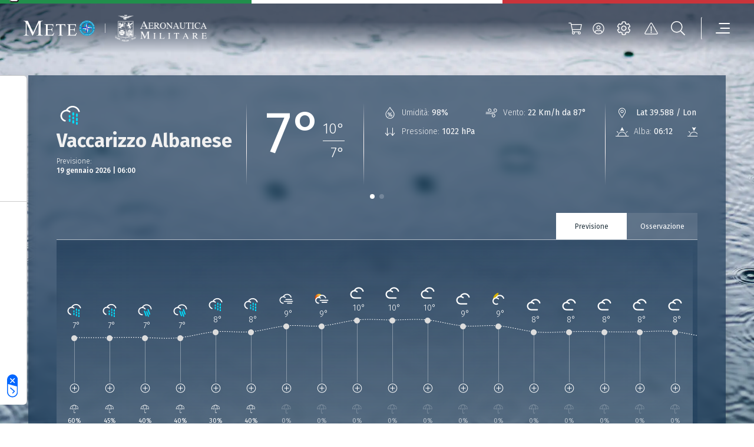

--- FILE ---
content_type: image/svg+xml
request_url: https://www-static.meteoam.it/maps/img/icon_web_v4/14.svg
body_size: 379
content:
<?xml version="1.0" encoding="utf-8"?>
<!-- Generator: Adobe Illustrator 27.7.0, SVG Export Plug-In . SVG Version: 6.00 Build 0)  -->
<svg version="1.1" id="Livello_1" xmlns="http://www.w3.org/2000/svg" xmlns:xlink="http://www.w3.org/1999/xlink" x="0px" y="0px"
	 viewBox="0 0 120 90" style="enable-background:new 0 0 120 90;" xml:space="preserve">
<style type="text/css">
	.st0{fill:#FFFFFF;}
</style>
<g>
	<path class="st0" d="M38.6,73.2c-10.7,0-19.5-8.7-19.5-19.5s8.7-19.5,19.5-19.5c4.5,0,8.7,1.5,12.2,4.3c1.5,1.2,3.6,0.9,4.8-0.5
		c1.2-1.5,0.9-3.6-0.5-4.8c-3.1-2.5-6.8-4.3-10.7-5.1c4.9-7,12.9-11.3,21.5-11.3c11.5,0,21.5,7.4,24.9,18.3c0.5,1.5,1.8,2.4,3.2,2.4
		c0.3,0,0.7,0,1-0.2c1.8-0.6,2.8-2.5,2.2-4.3C92.9,19.3,80.3,10,65.8,10c-12.2,0-23.4,6.8-29.1,17.5c-13.6,1-24.4,12.3-24.4,26.2
		C12.3,68.2,24.1,80,38.6,80c1.9,0,3.4-1.5,3.4-3.4S40.5,73.2,38.6,73.2z"/>
	<path class="st0" d="M53.6,50c0,1.9,1.5,3.4,3.4,3.4h42c1.9,0,3.4-1.5,3.4-3.4s-1.5-3.4-3.4-3.4H57C55.1,46.6,53.6,48.1,53.6,50z"
		/>
	<path class="st0" d="M104.3,60.1H45.6c-1.9,0-3.4,1.5-3.4,3.4s1.5,3.4,3.4,3.4h58.7c1.9,0,3.4-1.5,3.4-3.4S106.2,60.1,104.3,60.1z"
		/>
	<path class="st0" d="M98.6,73H68.3c-1.9,0-3.4,1.5-3.4,3.4s1.5,3.4,3.4,3.4h30.3c1.9,0,3.4-1.5,3.4-3.4S100.5,73,98.6,73z"/>
</g>
</svg>


--- FILE ---
content_type: image/svg+xml
request_url: https://www-static.meteoam.it/674/a2ac7745a40c1d1cea51.svg
body_size: 11344
content:
<?xml version="1.0" encoding="UTF-8" standalone="yes"?>
<!DOCTYPE svg PUBLIC "-//W3C//DTD SVG 1.1//EN" "http://www.w3.org/Graphics/SVG/1.1/DTD/svg11.dtd">

<svg width="398" height="397" viewBox="0 0 398 397" xmlns="http://www.w3.org/2000/svg" xmlns:xlink="http://www.w3.org/1999/xlink" version="1.1" baseProfile="full">
    <g transform="scale(1.000000,-1.000000) translate(0,-397)">
        <image opacity="1.000000" xlink:href="[data-uri]" width="251.999989" height="251.999989" transform="translate(72.879348,325.498949) scale(1,-1)"></image>
        <image opacity="1.000000" xlink:href="[data-uri]" width="75.232834" height="85.082337" transform="translate(-0.179623,242.080217) scale(1,-1)"></image>
        <image opacity="1.000000" xlink:href="[data-uri]" width="61.794336" height="10.065600" transform="translate(335.988555,204.531780) scale(1,-1)"></image>
    </g>
</svg>

--- FILE ---
content_type: image/svg+xml
request_url: https://www-static.meteoam.it/674/7f6d47024eeb901e2466.svg
body_size: 379
content:
<?xml version="1.0" encoding="utf-8"?>
<!-- Generator: Adobe Illustrator 27.7.0, SVG Export Plug-In . SVG Version: 6.00 Build 0)  -->
<svg version="1.1" id="Livello_1" xmlns="http://www.w3.org/2000/svg" xmlns:xlink="http://www.w3.org/1999/xlink" x="0px" y="0px"
	 viewBox="0 0 95 152" style="enable-background:new 0 0 95 152;" xml:space="preserve">
<style type="text/css">
	.st0{fill:#FFFFFF;}
</style>
<g>
	<path class="st0" d="M32.2,96.1c-7.6,0-13.9-6.2-13.9-13.9s6.2-13.9,13.9-13.9c3.2,0,6.2,1.1,8.7,3.1c1.1,0.9,2.6,0.6,3.4-0.4
		c0.9-1.1,0.6-2.6-0.4-3.4c-2.2-1.8-4.8-3.1-7.6-3.6c3.5-5,9.2-8.1,15.3-8.1c8.2,0,15.3,5.3,17.7,13c0.4,1.1,1.3,1.7,2.3,1.7
		c0.2,0,0.5,0,0.7-0.1c1.3-0.4,2-1.8,1.6-3.1C71,57.7,62,51.1,51.6,51.1c-8.7,0-16.7,4.8-20.7,12.5c-9.7,0.7-17.4,8.8-17.4,18.7
		c0,10.3,8.4,18.7,18.7,18.7c1.4,0,2.4-1.1,2.4-2.4S33.6,96.1,32.2,96.1z"/>
	<path class="st0" d="M42.9,79.6c0,1.4,1.1,2.4,2.4,2.4h29.9c1.4,0,2.4-1.1,2.4-2.4s-1.1-2.4-2.4-2.4H45.4
		C44,77.1,42.9,78.2,42.9,79.6z"/>
	<path class="st0" d="M79.1,86.8H37.2c-1.4,0-2.4,1.1-2.4,2.4c0,1.4,1.1,2.4,2.4,2.4h41.8c1.4,0,2.4-1.1,2.4-2.4
		C81.5,87.8,80.4,86.8,79.1,86.8z"/>
	<path class="st0" d="M75,96H53.4C52.1,96,51,97,51,98.4s1.1,2.4,2.4,2.4H75c1.4,0,2.4-1.1,2.4-2.4S76.4,96,75,96z"/>
</g>
</svg>


--- FILE ---
content_type: image/svg+xml
request_url: https://www-static.meteoam.it/674/7e088b3b09bdfa1bfbee.svg
body_size: 656
content:
<?xml version="1.0" encoding="utf-8"?>
<!-- Generator: Adobe Illustrator 27.7.0, SVG Export Plug-In . SVG Version: 6.00 Build 0)  -->
<svg version="1.1" id="Livello_1" xmlns="http://www.w3.org/2000/svg" xmlns:xlink="http://www.w3.org/1999/xlink" x="0px" y="0px"
	 viewBox="0 0 95 152" style="enable-background:new 0 0 95 152;" xml:space="preserve">
<style type="text/css">
	.st0{fill:url(#SVGID_1_);}
	.st1{fill:#FFFFFF;}
</style>
<g>
	<g>
		
			<linearGradient id="SVGID_1_" gradientUnits="userSpaceOnUse" x1="25.4985" y1="101.1524" x2="32.7294" y2="81.2858" gradientTransform="matrix(1 0 0 -1 0 154)">
			<stop  offset="1.262814e-02" style="stop-color:#D4AF04"/>
			<stop  offset="0.683" style="stop-color:#D5B101"/>
			<stop  offset="1" style="stop-color:#E7E985"/>
		</linearGradient>
		<path class="st0" d="M29.8,70.6c2.5-4.6,6.6-8,11.4-9.7c-0.2-1.1-0.2-2.2-0.2-3.3c0-2.6,0.2-5.3,1.1-7.8c0.2-0.6,0-1.3-0.5-1.7
			c-0.5-0.5-1.1-0.6-1.7-0.5c-13.5,3.8-23.1,16.5-23.1,30.6c0,0.1,0,0.2,0,0.2C19.7,74.1,24.4,71.1,29.8,70.6z"/>
	</g>
	<path class="st1" d="M69.1,74.1c-2.8-9-11-14.9-20.3-14.9c-7.7,0-14.9,4.2-18.7,11c-8.7,0.8-15.6,8.1-15.6,17.1
		c0,9.4,7.7,17.1,17.1,17.1c1.5,0,2.7-1.2,2.7-2.7c0-1.5-1.2-2.7-2.7-2.7c-6.4,0-11.8-5.2-11.8-11.8s5.2-11.8,11.8-11.8
		c2.7,0,5.2,0.9,7.4,2.6c1.1,0.9,2.9,0.8,3.8-0.4c0.9-1.1,0.8-2.9-0.4-3.8c-1.8-1.4-3.9-2.5-6.1-3.1c3-3.9,7.7-6.2,12.6-6.2
		c7,0,13,4.5,15.2,11.2c0.4,1.1,1.4,1.9,2.6,1.9c0.2,0,0.5-0.1,0.8-0.2C68.7,77,69.5,75.5,69.1,74.1z"/>
	<g>
		<path class="st1" d="M77.8,90.1H39.5c-1.5,0-2.7-1.2-2.7-2.7c0-1.4,1.2-2.7,2.7-2.7h38.3c1.5,0,2.7,1.2,2.7,2.7
			C80.5,88.8,79.3,90.1,77.8,90.1z"/>
	</g>
	<g>
		<path class="st1" d="M72.5,100.3h-24c-1.5,0-2.7-1.2-2.7-2.7c0-1.5,1.2-2.7,2.7-2.7h24c1.5,0,2.7,1.2,2.7,2.7
			C75.1,99.1,73.9,100.3,72.5,100.3z"/>
	</g>
	<path class="st1" d="M69.1,74.1c-2.8-9-11-14.9-20.3-14.9c-7.7,0-14.9,4.2-18.7,11c-8.7,0.8-15.6,8.1-15.6,17.1
		c0,9.4,7.7,17.1,17.1,17.1c1.5,0,2.7-1.2,2.7-2.7c0-1.5-1.2-2.7-2.7-2.7c-6.4,0-11.8-5.2-11.8-11.8s5.2-11.8,11.8-11.8
		c2.7,0,5.2,0.9,7.4,2.6c1.1,0.9,2.9,0.8,3.8-0.4c0.9-1.1,0.8-2.9-0.4-3.8c-1.8-1.4-3.9-2.5-6.1-3.1c3-3.9,7.7-6.2,12.6-6.2
		c7,0,13,4.5,15.2,11.2c0.4,1.1,1.4,1.9,2.6,1.9c0.2,0,0.5-0.1,0.8-0.2C68.7,77,69.5,75.5,69.1,74.1z"/>
</g>
</svg>


--- FILE ---
content_type: application/javascript
request_url: https://www-static.meteoam.it/maps/dist/leaflet.timedimension/leaflet.timedimension.control.js
body_size: 5677
content:
/*jshint indent: 4, browser:true*/
/*global L*/

/*
 * L.Control.TimeDimension: Leaflet control to manage a timeDimension
 */

L.UI = L.ui = L.UI || {};
L.UI.Knob = L.Draggable.extend({
    options: {
        className: 'knob',
        step: 1,
        rangeMin: 0,
        rangeMax: 10
            //minValue : null,
            //maxValue : null
    },
    initialize: function(slider, options) {

        L.setOptions(this, options);

        this._element = L.DomUtil.create('div', this.options.className || 'knob', slider);

        L.Draggable.prototype.initialize.call(this, this._element, this._element);

        this._container = slider;

        this.on('predrag', function() {
            this._newPos.y = 0;
            this._newPos.x = this._adjustX(this._newPos.x);
        }, this);

        this.on('dragstart', function() {
            L.DomUtil.addClass(slider, 'dragging');
        });

        this.on('dragend', function() {
            L.DomUtil.removeClass(slider, 'dragging');
        });

        L.DomEvent.on(this._element, 'dblclick', function(e) {
            this.fire('dblclick', e);
        }, this);





        L.DomEvent.disableClickPropagation(this._element);


        this.enable();
    },

    _getProjectionCoef: function() {
        return (this.options.rangeMax - this.options.rangeMin) / (this._container.offsetWidth || this._container.style.width);
    },
    _update: function() {
        this.setPosition(L.DomUtil.getPosition(this._element).x);
    },
    _adjustX: function(x) {
        var value = this._toValue(x) || this.getMinValue();
        return this._toX(this._adjustValue(value));
    },

    _adjustValue: function(value) {
        value = Math.max(this.getMinValue(), Math.min(this.getMaxValue(), value)); //clamp value
        value = value - this.options.rangeMin; //offsets to zero

        //snap the value to the closet step
        value = Math.round(value / this.options.step) * this.options.step;
        value = value + this.options.rangeMin; //restore offset
        value = Math.round(value * 100) / 100; // *100/100 to avoid floating point precision problems

        return value;
    },

    _toX: function(value) {

        var x = (value - this.options.rangeMin) / this._getProjectionCoef();
        //console.log(x,value , this.options.rangeMin , this._getProjectionCoef())
        return x;
    },

    _toValue: function(x) {
        var v = x * this._getProjectionCoef() + this.options.rangeMin;
        //console.log('toValue', x, v); toValue 600 2


        return v;
    },

    getMinValue: function() {
        return this.options.minValue || this.options.rangeMin;
    },
    getMaxValue: function() {
        return this.options.maxValue || this.options.rangeMax;
    },

    setStep: function(step) {
        this.options.step = step;
        this._update();
    },

    setPosition: function(x) {
        L.DomUtil.setPosition(this._element,
            L.point(this._adjustX(x), 0));
        this.fire('positionchanged');
    },
    getPosition: function() {
        return L.DomUtil.getPosition(this._element).x;
    },

    setValue: function(v) {
        //console.log('slider value', v);
        this.setPosition(this._toX(v));
    },

    getValue: function() {
        return this._adjustValue(this._toValue(this.getPosition()));
    }
});


/*
 * L.Control.TimeDimension: Leaflet control to manage a timeDimension
 */

L.Control.TimeDimension = L.Control.extend({
    options: {
        styleNS: 'leaflet-control-timecontrol',
        position: 'bottomleft',
        title: 'Time Control',
        backwardButton: true,
        forwardButton: true,
        playButton: true,
        playReverseButton: false,
        loopButton: false,
        displayDate: true,
        timeSlider: true,
        timeSliderDragUpdate: false,
        limitSliders: false,
        limitMinimumRange: 5,
        speedSlider: true,
        minSpeed: 0.1,
        maxSpeed: 10,
        speedStep: 0.1,
        timeSteps: 1,
        autoPlay: false,
        playerOptions: {
            transitionTime: 1000
        },
        timeZones: ['Local','UTC']
    },

    initialize: function(options) {
        L.setOptions(options);
        L.Control.prototype.initialize.call(this, options);
        this._timeZoneIndex = 0;
        this._timeDimension = this.options.timeDimension || null;
    },

    onAdd: function(map) {
        var container;
        this._map = map;
        if (!this._timeDimension && map.timeDimension) {
            this._timeDimension = map.timeDimension;
        }
        this._initPlayer();

        container = L.DomUtil.create('div', 'leaflet-bar leaflet-bar-horizontal leaflet-bar-timecontrol');
        container.setAttribute('id', 'timebar_control_box')

        container_l = L.DomUtil.create('div', 'time-control-cont-left', container);
        container_c = L.DomUtil.create('div', 'time-control-cont-center', container);
        container_r = L.DomUtil.create('div', 'time-control-cont-right', container);




        var link = L.DomUtil.create('a', 'timebar_footer_btn_radar', container_r);
            link.href = custom_page_link_1;
            link.target = '_parent'
            link.innerHTML = '<span ts-l="027">Radar</span><img src="img/icon_layers_v2/maps-radar.svg">';
            L.DomEvent.addListener(link, 'click',function(e){return false;})

        var link = L.DomUtil.create('a', 'timebar_footer_btn_dettaglio', container_r);
            link.href = custom_page_link_2;
            link.target = '_parent'
            link.innerHTML = '<span ts-l="018">Dettaglio</span><img src="img/icon_layers_v2/maps-details.svg">';
            L.DomEvent.addListener(link, 'click',function(e){return false;})


        if (this.options.backwardButton) {
            this._buttonBackward = this._createButton('Backward', container_l);
        }
        if (this.options.playReverseButton) {
            this._buttonPlayReversePause = this._createButton('Play Reverse', container_l);
        }
        if (this.options.playButton) {
            this._buttonPlayPause = this._createButton('Play', container_l);
        }
        if (this.options.forwardButton) {
            this._buttonForward = this._createButton('Forward', container_l);
        }
        if (this.options.loopButton) {
            this._buttonLoop = this._createButton('Loop', container_l);
        }
        if (this.options.displayDate) {
            this._displayDate = this._createButton_fix('Date', container_c);
        }

        if (this.options.timeSlider) {
            this._sliderTime = this._createSliderTime('timecontrol-slider timecontrol-dateslider', container_c);
        }
        if (this.options.speedSlider) {
            this._sliderSpeed = this._createSliderSpeed(this.options.styleNS + ' timecontrol-slider timecontrol-speed', container_c);
        }

        this._steps = this.options.timeSteps || 1;

        this._timeDimension.on('timeload',  this._update, this);
        this._timeDimension.on('timeload',  this._onPlayerStateChange, this);
        this._timeDimension.on('timeloading', this._onTimeLoading, this);

        this._timeDimension.on('limitschanged availabletimeschanged', this._onTimeLimitsChanged, this);

        L.DomEvent.disableClickPropagation(container);

        return container;
    },
    addTo: function() {
        //To be notified AFTER the component was added to the DOM
        L.Control.prototype.addTo.apply(this, arguments);
        this._onPlayerStateChange();
        this._onTimeLimitsChanged();
        this._update();
        return this;
    },
    onRemove: function() {
        this._player.off('play stop running loopchange speedchange', this._onPlayerStateChange, this);
        this._player.off('waiting', this._onPlayerWaiting, this);
        //this._player = null;  keep it for later re-add

        this._timeDimension.off('timeload',  this._update, this);
        this._timeDimension.off('timeload',  this._onPlayerStateChange, this);
        this._timeDimension.off('timeloading', this._onTimeLoading, this);
        this._timeDimension.off('limitschanged availabletimeschanged', this._onTimeLimitsChanged, this);
    },

    _initPlayer: function() {
        if (!this._player){ // in case of remove/add
            if (this.options.player) {
                this._player = this.options.player;
            } else {
                this._player = new L.TimeDimension.Player(this.options.playerOptions, this._timeDimension);
            }
        }
        if (this.options.autoPlay) {
            this._player.start(this._steps);
        }
        this._player.on('play stop running loopchange speedchange', this._onPlayerStateChange, this);
        this._player.on('waiting', this._onPlayerWaiting, this);
        this._onPlayerStateChange();
    },

    _onTimeLoading : function(data) {
        if (data.time == this._timeDimension.getCurrentTime()) {
            if (this._displayDate) {
                L.DomUtil.addClass(this._displayDate, 'loading');
            }
        }
    },

    _onTimeLimitsChanged: function() {
        var lowerIndex = this._timeDimension.getLowerLimitIndex(),
            upperIndex = this._timeDimension.getUpperLimitIndex(),
            max = this._timeDimension.getAvailableTimes().length - 1;

        if (this._limitKnobs) {
            this._limitKnobs[0].options.rangeMax = max;
            this._limitKnobs[1].options.rangeMax = max;
            this._limitKnobs[0].setValue(lowerIndex || 0);
            this._limitKnobs[1].setValue(upperIndex || max);
        }
        if (this._sliderTime) {
            this._sliderTime.options.rangeMax = max;
            this._sliderTime._update();
        }
        
        this._update_barthick()

    },

    _onPlayerWaiting: function(evt) {
        if (this._buttonPlayPause && this._player.getSteps() > 0) {
            L.DomUtil.addClass(this._buttonPlayPause, 'loading');
            this._buttonPlayPause.innerHTML = this._getDisplayLoadingText(evt.available, evt.buffer);
        }
        if (this._buttonPlayReversePause && this._player.getSteps() < 0) {
            L.DomUtil.addClass(this._buttonPlayReversePause, 'loading');
            this._buttonPlayReversePause.innerHTML = this._getDisplayLoadingText(evt.available, evt.buffer);
        }
    },
    _onPlayerStateChange: function() {
        if (this._buttonPlayPause) {
            if (this._player.isPlaying() && this._player.getSteps() > 0) {
                L.DomUtil.addClass(this._buttonPlayPause, 'pause');
                L.DomUtil.removeClass(this._buttonPlayPause, 'play');
            } else {
                L.DomUtil.removeClass(this._buttonPlayPause, 'pause');
                L.DomUtil.addClass(this._buttonPlayPause, 'play');
            }
            if (this._player.isWaiting() && this._player.getSteps() > 0) {
                L.DomUtil.addClass(this._buttonPlayPause, 'loading');
            } else {
                this._buttonPlayPause.innerHTML = '';
                L.DomUtil.removeClass(this._buttonPlayPause, 'loading');
            }
        }
        if (this._buttonPlayReversePause) {
            if (this._player.isPlaying() && this._player.getSteps() < 0) {
                L.DomUtil.addClass(this._buttonPlayReversePause, 'pause');
            } else {
                L.DomUtil.removeClass(this._buttonPlayReversePause, 'pause');
            }
            if (this._player.isWaiting() && this._player.getSteps() < 0) {
                L.DomUtil.addClass(this._buttonPlayReversePause, 'loading');
            } else {
                this._buttonPlayReversePause.innerHTML = '';
                L.DomUtil.removeClass(this._buttonPlayReversePause, 'loading');
            }
        }
        if (this._buttonLoop) {
            if (this._player.isLooped()) {
                L.DomUtil.addClass(this._buttonLoop, 'looped');
            } else {
                L.DomUtil.removeClass(this._buttonLoop, 'looped');
            }
        }
        if (this._sliderSpeed && !this._draggingSpeed) {
            var speed =  this._player.getTransitionTime() || 1000;//transitionTime
            speed = Math.round(10000 / speed) /10; // 1s / transition
            this._sliderSpeed.setValue(speed);
        }
    },
    _update_barthick: function(){


        const isToday = (someDate) => {
            const today = new Date()
            return someDate.getDate() == today.getDate() &&
              someDate.getMonth() == today.getMonth() &&
              someDate.getFullYear() == today.getFullYear()
          }

        var td   = this._timeDimension.getAvailableTimes()
        var step = td.length-1
        var coef = step / 600; // time-control-cont-center width 600px !!!

        xslider = L.DomUtil.get('dedatb')
        xlabelb = L.DomUtil.get('dedalb')

        i = 0;
        bgk_url = [];
        bgk_pos = [];
        bgk_rep = [];

        var date = new Date(td[0]);
        tday = date.getDay();
        bgk_url.push('url(img/b.png)');
        bgk_pos.push('0px 0px');
        bgk_rep.push('no-repeat');

        for(n=0;n<step;n++){
            var x = n / coef;
            var date = new Date(td[n]);
            if(date.getDay() == tday){
                bgk_url.push('url(img/t.png)');
                bgk_pos.push(x+'px 2px');
            }else {
                bgk_url.push('url(img/b.png)');
                bgk_pos.push((x-4)+'px 0px');
            }
            tday = date.getDay()
            bgk_rep.push('no-repeat');
            }
            
        xslider.style="background-image: "+bgk_url.join(',')+";background-position:"+bgk_pos.join(',')+";background-repeat:"+bgk_rep.join(',')+";" 


        // ----
        daylabel_it = ["Domenica","Lunedì","Martedì","Mercoledì","Giovedì","Venerdì","Sabato"]
        daylabel_en = ["Sunday","Monday","Tuesday","Wednesday","Thursday","Friday","Saturday"]
        if(clang == 'it') daylabel = daylabel_it; else daylabel = daylabel_en;

        i = 0;
        bgk_url = [];
        bgk_pos = [];
        bgk_rep = [];

        var date = new Date(td[0]);
        tday = date.getDay();

        if(isToday(date))
             var daylabelhtml = "<span class=\"tb_label\" style=\"position:absolute;left:0px\" ts-l=\"019\">Oggi</span>";
        else var daylabelhtml = "<span class=\"tb_label\" style=\"position:absolute;left:0px\">"+daylabel[tday]+"</span>";

        for(n=0;n<step;n++){
            var x = n / coef;
            var date = new Date(td[n]);
            var newtday = date.getDay()
            if(date.getDay() !== tday){
                daylabelhtml += "<span class=\"tb_label\" style=\"position:absolute;left:"+x+"px\">"+daylabel[newtday]+"</span>";
            }
            tday = newtday
        }

        xlabelb.innerHTML=daylabelhtml 




    },
    _update: function() {
        if (!this._timeDimension) {
            return;
        }
        if (this._timeDimension.getCurrentTimeIndex() >= 0) {
            var date = new Date(this._timeDimension.getCurrentTime());
            if (this._displayDate) {
                L.DomUtil.removeClass(this._displayDate, 'loading');
                this._displayDate.innerHTML = this._getDisplayDateFormat(date);
            }
            if (this._sliderTime && !this._slidingTimeSlider) {
                this._sliderTime.setValue(this._timeDimension.getCurrentTimeIndex());
            }
            
        } else {
            if (this._displayDate) {
                this._displayDate.innerHTML = this._getDisplayNoTimeError();
            }
        }

   
        
    },
    _createButton_fix: function(title, container) {
        var link = L.DomUtil.create('a', 'timecontrol-' + title.toLowerCase(), container);
        link.href = '#';
        link.title = title;

        L.DomEvent
            .addListener(link, 'click', L.DomEvent.stopPropagation)
            .addListener(link, 'click', L.DomEvent.preventDefault)
            .addListener(link, 'click', this['_button' + title.replace(/ /i, '') + 'Clicked'], this);

        return link;
    },
    _createButton: function(title, container) {
        var link = L.DomUtil.create('a', this.options.styleNS + ' timecontrol-' + title.toLowerCase(), container);
        link.href = '#';
        link.title = title;

        L.DomEvent
            .addListener(link, 'click', L.DomEvent.stopPropagation)
            .addListener(link, 'click', L.DomEvent.preventDefault)
            .addListener(link, 'click', this['_button' + title.replace(/ /i, '') + 'Clicked'], this);

        return link;
    },

    _createSliderTime: function(className, container) {

        var sliderContainer,
            sliderbar,
            max,
            knob, limits;

        sliderContainer = L.DomUtil.create('div', className, container);

        sliderbar = L.DomUtil.create('div', 'slider', sliderContainer);
        sliderbar.id = 'dedatb'

        labelbar = L.DomUtil.create('div', 'labelbar', sliderContainer);
        labelbar.id = 'dedalb'
        
        max = this._timeDimension.getAvailableTimes().length - 1;



        if (this.options.limitSliders) {
            limits = this._limitKnobs = this._createLimitKnobs(sliderbar);
        }

        knob = new L.UI.Knob(sliderbar, {
            className: 'knob main',
            rangeMin: 0,
            rangeMax: max
        });

        knob.on('dragend', function(e) {
            var value = e.target.getValue();
            this._sliderTimeValueChanged(value);
            this._slidingTimeSlider = false;
        }, this);

        knob.on('drag', function(e) {
            this._slidingTimeSlider = true;
            var time = this._timeDimension.getAvailableTimes()[e.target.getValue()];
            if (time) {
                var date = new Date(time);
                if (this._displayDate) {
                  this._displayDate.innerHTML = this._getDisplayDateFormat(date);
                }
                if (this.options.timeSliderDragUpdate){
                    this._sliderTimeValueChanged(e.target.getValue());
                }
            }
        }, this);

        knob.on('predrag', function() {
            var minPosition, maxPosition;
            if (limits) {
                //limits the position between lower and upper knobs
                minPosition = limits[0].getPosition();
                maxPosition = limits[1].getPosition();
                if (this._newPos.x < minPosition) {
                    this._newPos.x = minPosition;
                }
                if (this._newPos.x > maxPosition) {
                    this._newPos.x = maxPosition;
                }
            }
        }, knob);

        L.DomEvent.on(sliderbar, 'click', function(e) {
            if (L.DomUtil.hasClass(e.target, 'knob')) {
                return; //prevent value changes on drag release
            }
            var first = (e.touches && e.touches.length === 1 ? e.touches[0] : e),
                x = L.DomEvent.getMousePosition(first, sliderbar).x;
            if (limits) { // limits exits
                if (limits[0].getPosition() <= x && x <= limits[1].getPosition()) {
                    knob.setPosition(x);
                    this._sliderTimeValueChanged(knob.getValue());
                }
            } else {
                knob.setPosition(x);
                this._sliderTimeValueChanged(knob.getValue());
            }

        }, this);

        knob.setPosition(0);

        return knob;
    },


    _createLimitKnobs: function(sliderbar) {
        
        L.DomUtil.addClass(sliderbar, 'has-limits');
        var max = this._timeDimension.getAvailableTimes().length - 1;
        var rangeBar = L.DomUtil.create('div', 'range', sliderbar);
        var lknob = new L.UI.Knob(sliderbar, {
            className: 'knob lower',
            rangeMin: 0,
            rangeMax: max
        });
        var uknob = new L.UI.Knob(sliderbar, {
            className: 'knob upper',
            rangeMin: 0,
            rangeMax: max
        });

        L.DomUtil.setPosition(rangeBar, 0);
        lknob.setPosition(0);
        uknob.setPosition(max);

        //Add listeners for value changes
        lknob.on('dragend', function(e) {
            var value = e.target.getValue();
            this._sliderLimitsValueChanged(value, uknob.getValue());
        }, this);
        uknob.on('dragend', function(e) {
            var value = e.target.getValue();
            this._sliderLimitsValueChanged(lknob.getValue(), value);
        }, this);

        //Add listeners to position the range bar
        lknob.on('drag positionchanged', function() {
            L.DomUtil.setPosition(rangeBar, L.point(lknob.getPosition(), 0));
            rangeBar.style.width = uknob.getPosition() - lknob.getPosition() + 'px';
        }, this);

        uknob.on('drag positionchanged', function() {
            rangeBar.style.width = uknob.getPosition() - lknob.getPosition() + 'px';
        }, this);

        //Add listeners to prevent overlaps
        uknob.on('predrag', function() {
            //bond upper to lower
            var lowerPosition = lknob._toX(lknob.getValue() + this.options.limitMinimumRange);
            if (uknob._newPos.x <= lowerPosition) {
                uknob._newPos.x = lowerPosition;
            }
        }, this);

        lknob.on('predrag', function() {
            //bond lower to upper
            var upperPosition = uknob._toX(uknob.getValue() - this.options.limitMinimumRange);
            if (lknob._newPos.x >= upperPosition) {
                lknob._newPos.x = upperPosition;
            }
        }, this);

        lknob.on('dblclick', function() {
            this._timeDimension.setLowerLimitIndex(0);
        }, this);
        uknob.on('dblclick', function() {
            this._timeDimension.setUpperLimitIndex(this._timeDimension.getAvailableTimes().length - 1);
        }, this);

        return [lknob, uknob];
    },


    _createSliderSpeed: function(className, container) {
        var sliderContainer = L.DomUtil.create('div', className, container);
        /* L.DomEvent
            .addListener(sliderContainer, 'click', L.DomEvent.stopPropagation)
            .addListener(sliderContainer, 'click', L.DomEvent.preventDefault);
*/
        var speedLabel = L.DomUtil.create('span', 'speed', sliderContainer);
        var sliderbar = L.DomUtil.create('div', 'slider', sliderContainer);
        var initialSpeed = Math.round(10000 / (this._player.getTransitionTime() || 1000)) / 10;
        speedLabel.innerHTML = this._getDisplaySpeed(initialSpeed);

        var knob = new L.UI.Knob(sliderbar, {
            step: this.options.speedStep,
            rangeMin: this.options.minSpeed,
            rangeMax: this.options.maxSpeed
        });

        knob.on('dragend', function(e) {
            var value = e.target.getValue();
            this._draggingSpeed = false;
            speedLabel.innerHTML = this._getDisplaySpeed(value);
            this._sliderSpeedValueChanged(value);
        }, this);
        knob.on('drag', function(e) {
            this._draggingSpeed = true;
            speedLabel.innerHTML = this._getDisplaySpeed(e.target.getValue());
        }, this);
         knob.on('positionchanged', function (e) {
            speedLabel.innerHTML = this._getDisplaySpeed(e.target.getValue());
        }, this);

        L.DomEvent.on(sliderbar, 'click', function(e) {
            if (e.target === knob._element) {
                return; //prevent value changes on drag release
            }
            var first = (e.touches && e.touches.length === 1 ? e.touches[0] : e),
                x = L.DomEvent.getMousePosition(first, sliderbar).x;
            knob.setPosition(x);
            speedLabel.innerHTML = this._getDisplaySpeed(knob.getValue());
            this._sliderSpeedValueChanged(knob.getValue());
        }, this);
        return knob;
    },

    _buttonBackwardClicked: function() {
        this._timeDimension.previousTime(this._steps);
    },

    _buttonForwardClicked: function() {
        this._timeDimension.nextTime(this._steps);
    },
    _buttonLoopClicked: function() {
        this._player.setLooped(!this._player.isLooped());
    },

    _buttonPlayClicked: function() {
        if (this._player.isPlaying()) {
            this._player.stop();
        } else {
            this._player.start(this._steps);
        }
    },

    _buttonPlayReverseClicked: function() {
        if (this._player.isPlaying()) {
            this._player.stop();
        } else {
            this._player.start(this._steps * (-1));
        }
    },

    _buttonDateClicked: function(){
        this._switchTimeZone();
    },

    _sliderTimeValueChanged: function(newValue) {
        this._timeDimension.setCurrentTimeIndex(newValue);
    },

    _sliderLimitsValueChanged: function(lowerLimit, upperLimit) {
        this._timeDimension.setLowerLimitIndex(lowerLimit);
        this._timeDimension.setUpperLimitIndex(upperLimit);
    },

    _sliderSpeedValueChanged: function(newValue) {
        this._player.setTransitionTime(1000 / newValue);
    },

    _getCurrentTimeZone: function() {
        return this.options.timeZones[this._timeZoneIndex];
    },

    _switchTimeZone: function() {
        if (this._getCurrentTimeZone().toLowerCase() == 'utc') {
            L.DomUtil.removeClass(this._displayDate, 'utc');
        }
        this._timeZoneIndex = (this._timeZoneIndex + 1) % this.options.timeZones.length;
        var timeZone = this._getCurrentTimeZone();
        if (timeZone.toLowerCase() == 'utc') {
            L.DomUtil.addClass(this._displayDate, 'utc');
            this._displayDate.title = 'UTC Time';
        } else if (timeZone.toLowerCase() == 'local') {
            this._displayDate.title = 'Local Time';
        } else {
            this._displayDate.title = timeZone;
        }

        this._update();
    },

    _getDisplayDateFormat: function(date) {


        ml_it = ['Gennaio','Febbraio','Marzo','Aprile','Maggio','Giugno','Luglio','Agosto','Settembre','Ottobre','Novembre','Dicembre']
        ml_en = ['January','February','March','April','May','June','July','August','September','October','November','December']
        if(clang == 'it') ml = ml_it; else ml = ml_en;
 
        var timeZone = this._getCurrentTimeZone();

        if (timeZone.toLowerCase() == 'utc') {

            dd = date.getUTCDate();
            mm = date.getUTCMonth();
            yy = date.getUTCFullYear();
            hh = ('0'+date.getUTCHours()).slice(-2);
            mi = ('0'+date.getUTCMinutes()).slice(-2);

            return dd+' '+ml[mm]+' '+yy+' | '+hh+':'+mi+' UTC';
            //return date.toISOString();
        }
        if (timeZone.toLowerCase() == 'local') {

            dd = date.getDate();
            mm = date.getMonth();
            yy = date.getFullYear();
            hh = ('0'+date.getHours()).slice(-2);
            mi = ('0'+date.getMinutes()).slice(-2);

            return dd+' '+ml[mm]+' '+yy+' | '+hh+':'+mi;
            //return date.toLocaleString();
        }
        return date.toLocaleString([], {timeZone: timeZone, timeZoneName: "short"});
    },
    _getDisplaySpeed: function(fps) {
        return fps + 'fps';
    },
    _getDisplayLoadingText: function(available, buffer) {
        return '<span>' + Math.floor(available / buffer * 100) + '%</span>';
    },
    _getDisplayNoTimeError: function() {
        return 'Loading ...';
    }

});

L.Map.addInitHook(function() {
    if (this.options.timeDimensionControl) {
        this.timeDimensionControl = L.control.timeDimension(this.options.timeDimensionControlOptions || {});
        this.addControl(this.timeDimensionControl);
    }
});

L.control.timeDimension = function(options) {
    return new L.Control.TimeDimension(options);
};
